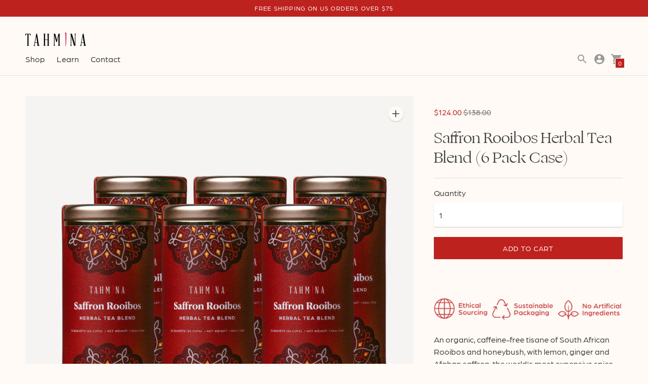

--- FILE ---
content_type: text/javascript; charset=utf-8
request_url: https://www.tahminatea.com/products/saffron-rooibos-herbal-tea-blend-6-pack-case.js
body_size: 1635
content:
{"id":7202486321307,"title":"Saffron Rooibos Herbal Tea Blend (6 Pack Case)","handle":"saffron-rooibos-herbal-tea-blend-6-pack-case","description":"\u003cp\u003e \u003c\/p\u003e\n\u003ch3\u003e\u003cimg src=\"https:\/\/cdn.shopify.com\/s\/files\/1\/2233\/4087\/files\/Artboard_1_480x480.png?v=1606203092\" alt=\"\" data-mce-src=\"https:\/\/cdn.shopify.com\/s\/files\/1\/2233\/4087\/files\/Artboard_1_480x480.png?v=1606203092\"\u003e\u003c\/h3\u003e\n\u003cp\u003eAn organic, caffeine-free tisane of South African Rooibos and honeybush, with lemon, ginger and Afghan saffron, the world's most expensive spice. This whole leaf blend has a sweet and earthy body finished off with tangy and complex notes. \u003c\/p\u003e\n\u003cp\u003e\u003cspan\u003eEach case pack contains 6 tins of Saffron Rooibos Herbal Tea Blend. Each canister contains 12 biodegradable pyramid bags that can be steeped up to three times, making 36 cups of tea. Our tins are made from USA recycled steel with airtight closure to ensure optimal freshness.\u003cbr\u003e\u003cbr\u003e\u003c\/span\u003eRead \u003ca href=\"https:\/\/tahmina.international\/blogs\/news\/the-science-of-saffron\" target=\"_blank\"\u003ehere\u003c\/a\u003e to learn more about saffron and its numerous health benefits.\u003c\/p\u003e\n\u003cp\u003e\u003cspan style=\"text-decoration: underline;\" data-mce-style=\"text-decoration: underline;\"\u003e\u003cspan data-mce-fragment=\"1\"\u003eIngredients:\u003c\/span\u003e\u003c\/span\u003e Organic rooibos, organic honeybush, organic lemon peel, organic ginger, saffron, natural lemon flavor\u003cbr\u003e\u003cbr\u003e\u003cspan style=\"text-decoration: underline;\" data-mce-fragment=\"1\" data-mce-style=\"text-decoration: underline;\"\u003eOrigins:\u003c\/span\u003e Rooibos Tea: South Africa; Saffron: Afghanistan\u003cbr\u003e\u003cbr\u003e\u003cspan style=\"text-decoration: underline;\" data-mce-fragment=\"1\" data-mce-style=\"text-decoration: underline;\"\u003eCaffeine Level:\u003c\/span\u003e None\u003cspan style=\"text-decoration: underline;\" data-mce-style=\"text-decoration: underline;\"\u003e\u003cbr\u003e\u003cbr\u003eBrewing Guidelines:\u003c\/span\u003e\u003cbr\u003eHeat: 212°F\u003cbr\u003eWater: 8 oz (1 cup)\u003cbr\u003eTime: 5-6 minutes\u003cbr\u003eOptional: Honey to taste\u003cbr\u003e\u003cbr\u003e\u003cspan style=\"text-decoration: underline;\" data-mce-style=\"text-decoration: underline;\"\u003eNet Weight:\u003c\/span\u003e 1.6 oz (30 g)\u003c\/p\u003e\n\u003cp\u003e \u003c\/p\u003e","published_at":"2021-11-09T11:21:00-08:00","created_at":"2021-11-08T12:25:35-08:00","vendor":"Tahmina","type":"Tea Blends","tags":["Logicbroker"],"price":12400,"price_min":12400,"price_max":12400,"available":true,"price_varies":false,"compare_at_price":13800,"compare_at_price_min":13800,"compare_at_price_max":13800,"compare_at_price_varies":false,"variants":[{"id":41523150815387,"title":"Default Title","option1":"Default Title","option2":null,"option3":null,"sku":"bun\/roo\/tin\/6pa","requires_shipping":true,"taxable":false,"featured_image":null,"available":true,"name":"Saffron Rooibos Herbal Tea Blend (6 Pack Case)","public_title":null,"options":["Default Title"],"price":12400,"weight":936,"compare_at_price":13800,"inventory_management":"shopify","barcode":"","requires_selling_plan":false,"selling_plan_allocations":[]}],"images":["\/\/cdn.shopify.com\/s\/files\/1\/2233\/4087\/products\/Rooibos6tins.png?v=1636403269","\/\/cdn.shopify.com\/s\/files\/1\/2233\/4087\/products\/RoobiosDepth_03a3a21e-a3a7-40b0-aba3-75039ca6afd0.jpg?v=1636403145","\/\/cdn.shopify.com\/s\/files\/1\/2233\/4087\/products\/Rooibos-Tea-Bag-New_e9dc9c4c-2622-4dd4-bef1-58787024e342.jpg?v=1636403145","\/\/cdn.shopify.com\/s\/files\/1\/2233\/4087\/products\/RooibosTeaCircle_3bbe60be-c8ea-4c9e-9da7-38a5e1113851.jpg?v=1636403145","\/\/cdn.shopify.com\/s\/files\/1\/2233\/4087\/products\/TahminaTeaBethCath-7_54c6fdb7-e65e-4eaf-8f15-71aba944c171.jpg?v=1636403145"],"featured_image":"\/\/cdn.shopify.com\/s\/files\/1\/2233\/4087\/products\/Rooibos6tins.png?v=1636403269","options":[{"name":"Title","position":1,"values":["Default Title"]}],"url":"\/products\/saffron-rooibos-herbal-tea-blend-6-pack-case","media":[{"alt":null,"id":25629168205979,"position":1,"preview_image":{"aspect_ratio":1.0,"height":1080,"width":1080,"src":"https:\/\/cdn.shopify.com\/s\/files\/1\/2233\/4087\/products\/Rooibos6tins.png?v=1636403269"},"aspect_ratio":1.0,"height":1080,"media_type":"image","src":"https:\/\/cdn.shopify.com\/s\/files\/1\/2233\/4087\/products\/Rooibos6tins.png?v=1636403269","width":1080},{"alt":null,"id":25629158473883,"position":2,"preview_image":{"aspect_ratio":1.0,"height":4000,"width":4000,"src":"https:\/\/cdn.shopify.com\/s\/files\/1\/2233\/4087\/products\/RoobiosDepth_03a3a21e-a3a7-40b0-aba3-75039ca6afd0.jpg?v=1636403145"},"aspect_ratio":1.0,"height":4000,"media_type":"image","src":"https:\/\/cdn.shopify.com\/s\/files\/1\/2233\/4087\/products\/RoobiosDepth_03a3a21e-a3a7-40b0-aba3-75039ca6afd0.jpg?v=1636403145","width":4000},{"alt":null,"id":25629158506651,"position":3,"preview_image":{"aspect_ratio":1.0,"height":3000,"width":3000,"src":"https:\/\/cdn.shopify.com\/s\/files\/1\/2233\/4087\/products\/Rooibos-Tea-Bag-New_e9dc9c4c-2622-4dd4-bef1-58787024e342.jpg?v=1636403145"},"aspect_ratio":1.0,"height":3000,"media_type":"image","src":"https:\/\/cdn.shopify.com\/s\/files\/1\/2233\/4087\/products\/Rooibos-Tea-Bag-New_e9dc9c4c-2622-4dd4-bef1-58787024e342.jpg?v=1636403145","width":3000},{"alt":null,"id":25629158572187,"position":4,"preview_image":{"aspect_ratio":1.0,"height":3000,"width":3000,"src":"https:\/\/cdn.shopify.com\/s\/files\/1\/2233\/4087\/products\/RooibosTeaCircle_3bbe60be-c8ea-4c9e-9da7-38a5e1113851.jpg?v=1636403145"},"aspect_ratio":1.0,"height":3000,"media_type":"image","src":"https:\/\/cdn.shopify.com\/s\/files\/1\/2233\/4087\/products\/RooibosTeaCircle_3bbe60be-c8ea-4c9e-9da7-38a5e1113851.jpg?v=1636403145","width":3000},{"alt":null,"id":25629158670491,"position":5,"preview_image":{"aspect_ratio":1.0,"height":4000,"width":4000,"src":"https:\/\/cdn.shopify.com\/s\/files\/1\/2233\/4087\/products\/TahminaTeaBethCath-7_54c6fdb7-e65e-4eaf-8f15-71aba944c171.jpg?v=1636403145"},"aspect_ratio":1.0,"height":4000,"media_type":"image","src":"https:\/\/cdn.shopify.com\/s\/files\/1\/2233\/4087\/products\/TahminaTeaBethCath-7_54c6fdb7-e65e-4eaf-8f15-71aba944c171.jpg?v=1636403145","width":4000}],"requires_selling_plan":false,"selling_plan_groups":[]}